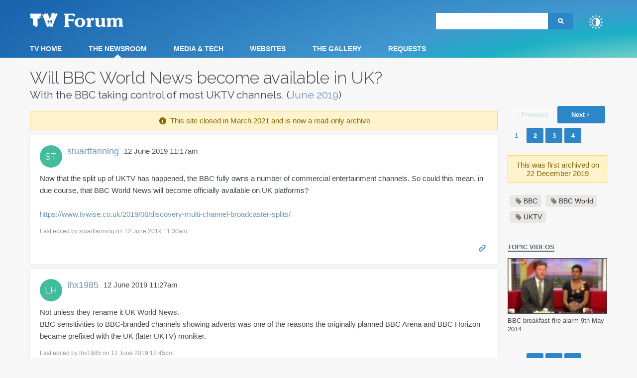

--- FILE ---
content_type: text/html; charset=UTF-8
request_url: https://www.tvforum.co.uk/thenewsroom/bbc-world-news-available-uk-44612
body_size: 5736
content:
<!DOCTYPE html>
<html lang="en">
	<head>
		<title>Will BBC World News become available in UK?: With the BBC taking control of most UKTV channels. - TV Forum</title>
		<meta charset="utf-8" />
		<meta name="viewport" content="width=device-width, initial-scale=1" />
		<meta name="application-name" content="TV Forum"/>
		<meta name="msapplication-TileColor" content="#317EBE"/>
		<meta name="msapplication-TileImage" content="ms-tile-icon.png"/>
		<meta name="apple-mobile-web-app-title" content="TV Forum" /> 
					<link rel="canonical" href="https://www.tvforum.co.uk/thenewsroom/bbc-world-news-available-uk-44612" />
				
	 			<link rel="next" href="https://www.tvforum.co.uk/thenewsroom/bbc-world-news-available-uk-44612/page-2" />
		
        <link rel="preconnect" href="https://www.tvforum.co.uk" crossorigin>
        <link rel="dns-prefetch" href="https://www.tvforum.co.uk">
        <link rel="dns-prefetch" href="https://fonts.googleapis.com">


    <link rel="stylesheet" href="https://www.tvforum.co.uk/css/normalize.css">
    <link rel="stylesheet" href="https://www.tvforum.co.uk/css/icons.css?v=20230304">
    <link rel="stylesheet" href="https://www.tvforum.co.uk/css/woodpecker/micromodal.css">

        <link rel="stylesheet" href="https://www.tvforum.co.uk/css/woodpecker/woodpecker.css?v=20230304">

	    <script src="https://www.tvforum.co.uk/js/header.min.js"></script>

    <link href="https://www.tvforum.co.uk/js/lightbox2-2.11.1/css/lightbox.css" rel="stylesheet" />

    <link type="application/opensearchdescription+xml" rel="search" href="/opensearch.xml"/>

    <link href="https://fonts.googleapis.com/css2?family=Raleway:wght@300;400;800&display=swap" rel="stylesheet">


        <link rel="stylesheet" type="text/css" href="https://www.tvforum.co.uk/css/jquery-ui.min.css">

        <script src="https://ajax.googleapis.com/ajax/libs/jquery/3.1.0/jquery.min.js"></script>
        <script src="https://www.tvforum.co.uk/js/modernizr-custom.js"></script>

        <script src="https://cdnjs.cloudflare.com/ajax/libs/jquery-scrollTo/2.1.2/jquery.scrollTo.min.js" integrity="sha384-GXICBdfJ+4LCuPllm9sAGHjOYmziKnXegiMHjRoKewf0TZDP0kJN/KcJfePlHu+6" crossorigin="anonymous"></script>
        <script src="https://code.jquery.com/ui/1.12.1/jquery-ui.min.js" integrity="sha256-VazP97ZCwtekAsvgPBSUwPFKdrwD3unUfSGVYrahUqU=" crossorigin="anonymous"></script>
                <script src="https://www.tvforum.co.uk/js/micromodal.custom.min.js"></script>

              <script src="https://www.tvforum.co.uk/js/woodpecker.min.js?v=20230304"></script>

        
        

	    <!-- Google tag (gtag.js) -->
    <script async src="https://www.googletagmanager.com/gtag/js?id=G-DX6SLKB7PD"></script>
    <script>
        window.dataLayer = window.dataLayer || [];
        function gtag(){dataLayer.push(arguments);}
        gtag('js', new Date());

        gtag('config', 'G-DX6SLKB7PD');
    </script>
	
</head>

<body onclick data-theme="0">


<header>
    <div>
                    <a href="/" class="logo">TV Forum</a>
                <div class="top">
                            <form id="search" class="search" action="/forums/search" method="get">
                                        <input type="search" name="term" value="" minlength="3" required>
                    <input type="submit" value="&#xe800;" class="button">
                </form>
            
                        
            <button type="button" id="navToggle"><span></span></button>


            <div class="user-menu logged-out">
                <div class="avatar"></div>
                <div class="wrapper">
                    <ul>
                        <li><a href="#light">Light</a></li>
                        <li><a href="#dark">Dark</a></li>
                        <li><a href="#system">System Default</a></li>
                    </ul>
                </div>
            </div>
         
        </div>
    </div>

    <div class="nav-wrapper">
        <nav>
            <ul class="menu">
                <li class="mobile-only"><a href="/">Homepage</a></li>
                <li><a href="/tvhome/">TV Home</a></li>
                <li class="current"><a href="/thenewsroom/">The Newsroom</a></li>
                <li><a href="/mediatech/">Media &amp; Tech</a></li>
                <li><a href="/mediawebsites/">Websites</a></li>
                <li><a href="/thegallery/">The Gallery</a></li>
                <li><a href="/requests/">Requests</a></li>
                <li class="mobile-only"><a href="/forums/search">Search</a></li>

                <li class="user-menu-mobile logged-out">
                    <a><div class="avatar"></div></a>
                    <ul>
                        <li><a href="#light">Light</a></li>
                        <li><a href="#dark">Dark</a></li>
                        <li><a href="#system">System Default</a></li>
                    </ul>
                </li>

            </ul>
        </nav>
    </div>


</header>

        <div class="message floating">
            <button type="button" class="close"></button>
            <div></div>
        </div>
			
<div class="content cf">

    <a href="/thenewsroom/" class="breadcrumb">The Newsroom</a>
    <h1>Will BBC World News become available in UK?</h1>
    <h2>
              <span class="description">With the BBC taking control of most UKTV channels.</span>
        (<a href="/thenewsroom/2019/jun/">June 2019</a>)            </h2>

    
    <div class="main shrinkable-aside">

        <div>

            <div class="message active narrow-margin">
                <i class="icon-info-circled"></i> This site closed in March 2021 and is now a read-only archive
            </div>

            <div class="mobile-nav">
                <div class="pagination mobile">
					
            <div>
							                  <a href="#" class="previous button secondary" disabled><i class="icon"></i><span>Previous</span></a>
							                  <a href="/thenewsroom/bbc-world-news-available-uk-44612/page-2" class="next button"><span>Next</span><i class="icon"></i></a>
							            </div>

					                </div>
            </div>

            					<!--<section id="posts">-->
	
	<section class="post" id="post-1172841" data-post-id="1172841">
        <div class="post-content">
			
                            <a href="/forums/profile/stuartfanning" class="poster-avatar" data-posts="778" data-regdate="15 February 2004" data-url="stuartfanning" data-topic-id="44612" data-user-id="3060" data-username="stuartfanning">ST</a>
            
            <div class="post-name">
                                  <a class="username" data-uid="3060" href="/forums/profile/stuartfanning">stuartfanning                    </a>



                                
                
                <time datetime="2019-06-12T11:17">12 June 2019 11:17am</time>

            </div>

            <div class="post-text">
                
                    Now that the split up of UKTV has happened, the BBC fully owns a number of commercial entertainment channels. So could this mean, in due course, that BBC World News will become officially available on UK platforms?<br/><br/><a href="https://www.tvwise.co.uk/2019/06/discovery-multi-channel-broadcaster-splits/" target="_blank" rel="noopener" class="extlink">https://www.tvwise.co.uk/2019/06/discovery-multi-channel-broadcaster-splits/</a>
                                            <div class="rowedit">Last edited by stuartfanning on 12 June 2019 11:30am</div>
                    
                                </div>
   		<footer>
			
            <ul>
						      	<li><a href="/forums/post1172841#post-1172841" class="icon icon-link permalink" title="Link to this post">Permalink</a></li>
    	
            </ul>

    </footer>
    
        </div>
	</section>
	
	<section class="post" id="post-1172845" data-post-id="1172845">
        <div class="post-content">
			
                            <a href="/forums/profile/lhx1985" class="poster-avatar" data-posts="398" data-regdate="23 April 2015" data-url="lhx1985" data-topic-id="44612" data-user-id="16768" data-username="lhx1985">LH</a>
            
            <div class="post-name">
                                  <a class="username" data-uid="16768" href="/forums/profile/lhx1985">lhx1985                    </a>



                                
                
                <time datetime="2019-06-12T11:27">12 June 2019 11:27am</time>

            </div>

            <div class="post-text">
                
                    Not unless they rename it UK World News.<br/>BBC sensitivities to BBC-branded channels showing adverts was one of the reasons the originally planned BBC Arena and BBC Horizon became prefixed with the UK (later UKTV) moniker.
                                            <div class="rowedit">Last edited by lhx1985 on 12 June 2019 12:45pm</div>
                    
                                </div>
   		<footer>
			
            <ul>
						      	<li><a href="/forums/post1172845#post-1172845" class="icon icon-link permalink" title="Link to this post">Permalink</a></li>
    	
            </ul>

    </footer>
    
        </div>
	</section>
	
	<section class="post" id="post-1172850" data-post-id="1172850">
        <div class="post-content">
			
                            <div class="poster-avatar fade" title="A former member">:-(</div>
            
            <div class="post-name">
                              <span class="username fade">A former member</span>
              
                
                <time datetime="2019-06-12T11:55">12 June 2019 11:55am</time>

            </div>

            <div class="post-text">
                
                    <div class="quote collapsible">	<div class="quote-poster icon-up-open">		<a href="/forums/post1172845#post-1172845" data-post-id="1172845">lhx1985 posted:</a>		<button type="button" class="expand-quote icon-up-open">Expand</button>	</div>	<div>Not unless they rename it UK World News.<br/>BBC sinsitivities to BBC-branded channels showing adverts was one of the reasons the originally planned BBC Arena and BBC Horizon became prefixed with the UK (later UKTV) moniker.	</div></div><br/>But how long ago was that?
                    
                                </div>
   		<footer>
			
            <ul>
						      	<li><a href="/forums/post1172850#post-1172850" class="icon icon-link permalink" title="Link to this post">Permalink</a></li>
    	
            </ul>

    </footer>
    
        </div>
	</section>
	
	<section class="post" id="post-1172856" data-post-id="1172856">
        <div class="post-content">
			
                            <a href="/forums/profile/JAS84" class="poster-avatar" data-posts="5,518" data-regdate="26 August 2010" data-url="JAS84" data-topic-id="44612" data-user-id="13619" data-username="JAS84">JA</a>
            
            <div class="post-name">
                                  <a class="username" data-uid="13619" href="/forums/profile/JAS84">JAS84                    </a>



                                
                
                <time datetime="2019-06-12T12:23">12 June 2019 12:23pm</time>

            </div>

            <div class="post-text">
                
                    22 years! 1997.
                    
                                </div>
   		<footer>
			
            <ul>
						      	<li><a href="/forums/post1172856#post-1172856" class="icon icon-link permalink" title="Link to this post">Permalink</a></li>
    	
            </ul>

    </footer>
    
        </div>
	</section>
	
	<section class="post" id="post-1172859" data-post-id="1172859">
        <div class="post-content">
			
                            <a href="/forums/profile/AaronLancs" class="poster-avatar" data-posts="326" data-regdate="24 April 2004" data-url="AaronLancs" data-topic-id="44612" data-user-id="3502" data-username="AaronLancs">AL</a>
            
            <div class="post-name">
                                  <a class="username" data-uid="3502" href="/forums/profile/AaronLancs">AaronLancs                    </a>



                                
                
                <time datetime="2019-06-12T12:36">12 June 2019 12:36pm</time>

            </div>

            <div class="post-text">
                
                    Also bear in mind that several BBC World News programmes appear on the UK BBC News (channel) so in my view there is no real need to have two BBC News (service) stations.
                    
                                </div>
   		<footer>
			            <button type="button" class="kudos kudoed read-only"><i class="icon-thumbs-up-alt"></i> <span>1</span></button>
			<div class="kudoers">Brekkie gave kudos</div>
			
            <ul>
						      	<li><a href="/forums/post1172859#post-1172859" class="icon icon-link permalink" title="Link to this post">Permalink</a></li>
    	
            </ul>

    </footer>
    
        </div>
	</section>
	
	<section class="post" id="post-1172861" data-post-id="1172861">
        <div class="post-content">
			
                            <a href="/forums/profile/stuartfanning" class="poster-avatar" data-posts="778" data-regdate="15 February 2004" data-url="stuartfanning" data-topic-id="44612" data-user-id="3060" data-username="stuartfanning">ST</a>
            
            <div class="post-name">
                                  <a class="username" data-uid="3060" href="/forums/profile/stuartfanning">stuartfanning                    </a>



                                
                
                <time datetime="2019-06-12T12:41">12 June 2019 12:41pm</time>

            </div>

            <div class="post-text">
                
                    <div class="quote collapsible">	<div class="quote-poster icon-up-open">		<a href="/forums/post1172859#post-1172859" data-post-id="1172859">AaronLancs posted:</a>		<button type="button" class="expand-quote icon-up-open">Expand</button>	</div>	<div>Also bear in mind that several BBC World News programmes appear on the UK BBC News (channel) so in my view there is no real need to have two BBC News (service) stations.	</div></div><br/>Some yes but there is a lot of original programming and newscasts on BBC World News. Plus when a big domestic event happens in the UK, other news gets forgotten on the BBC News Channel. How nice would it then be to have BBC World News and its balance?
                    
                                </div>
   		<footer>
			            <button type="button" class="kudos kudoed read-only"><i class="icon-thumbs-up-alt"></i> <span>1</span></button>
			<div class="kudoers">BBI45 gave kudos</div>
			
            <ul>
						      	<li><a href="/forums/post1172861#post-1172861" class="icon icon-link permalink" title="Link to this post">Permalink</a></li>
    	
            </ul>

    </footer>
    
        </div>
	</section>
	
	<section class="post" id="post-1172862" data-post-id="1172862">
        <div class="post-content">
			
                            <a href="/forums/profile/lhx1985" class="poster-avatar" data-posts="398" data-regdate="23 April 2015" data-url="lhx1985" data-topic-id="44612" data-user-id="16768" data-username="lhx1985">LH</a>
            
            <div class="post-name">
                                  <a class="username" data-uid="16768" href="/forums/profile/lhx1985">lhx1985                    </a>



                                
                
                <time datetime="2019-06-12T12:51">12 June 2019 12:51pm</time>

            </div>

            <div class="post-text">
                
                    <div class="quote collapsible">	<div class="quote-poster icon-up-open">		<a href="/forums/post1172850#post-1172850" data-post-id="1172850">A former member posted:</a>		<button type="button" class="expand-quote icon-up-open">Expand</button>	</div>	<div><div class="quote collapsible">	<div class="quote-poster icon-up-open">		<a href="/forums/post1172845#post-1172845" data-post-id="1172845">lhx1985 posted:</a>		<button type="button" class="expand-quote icon-up-open">Expand</button>	</div>	<div>Not unless they rename it UK World News.<br/>BBC sinsitivities to BBC-branded channels showing adverts was one of the reasons the originally planned BBC Arena and BBC Horizon became prefixed with the UK (later UKTV) moniker.	</div></div><br/>But how long ago was that?	</div></div><br/><br/>The BBC won't allow advertising to creep in on any BBC-branded UK-aimed channel. It's seen as a threat to the 'unique way the BBC is paid for'.<br/><br/>If people get used to seeing ads on BBCWN in Birmingham, then the fear is they'll be less supportive of the LF and more receptive to the idea of ads on BBC One.
                    
                                </div>
   		<footer>
			
            <ul>
						      	<li><a href="/forums/post1172862#post-1172862" class="icon icon-link permalink" title="Link to this post">Permalink</a></li>
    	
            </ul>

    </footer>
    
        </div>
	</section>
	
	<section class="post" id="post-1172871" data-post-id="1172871">
        <div class="post-content">
			
                            <a href="/forums/profile/Spencer" class="poster-avatar" data-posts="6,164" data-regdate="13 January 2003" data-url="Spencer" data-topic-id="44612" data-user-id="523" data-username="Spencer">SP</a>
            
            <div class="post-name">
                                  <a class="username" data-uid="523" href="/forums/profile/Spencer">Spencer                    </a>



                                
                
                <time datetime="2019-06-12T13:20">12 June 2019 1:20pm</time>

            </div>

            <div class="post-text">
                
                    I think the more likely scenario is World News and the News Channel eventually being rolled into one as a cost-saving measure (obviously without the ads on the domestic feed), especially if the BBC is forced to do a U-turn on ditching the free over 75s' licence fee.
                    
                                </div>
   		<footer>
			            <button type="button" class="kudos kudoed read-only"><i class="icon-thumbs-up-alt"></i> <span>1</span></button>
			<div class="kudoers">London Lite gave kudos</div>
			
            <ul>
						      	<li><a href="/forums/post1172871#post-1172871" class="icon icon-link permalink" title="Link to this post">Permalink</a></li>
    	
            </ul>

    </footer>
    
        </div>
	</section>
	
	<section class="post" id="post-1172872" data-post-id="1172872">
        <div class="post-content">
			
                            <div class="poster-avatar banned" title="AlexS">AS</div>
            
            <div class="post-name">
                              <span class="username fade">AlexS</span>
              
                
                <time datetime="2019-06-12T13:26">12 June 2019 1:26pm</time>

            </div>

            <div class="post-text">
                
                    <div class="quote collapsible">	<div class="quote-poster icon-up-open">		<a href="/forums/post1172871#post-1172871" data-post-id="1172871">Spencer For Hire posted:</a>		<button type="button" class="expand-quote icon-up-open">Expand</button>	</div>	<div>I think the more likely scenario is World News and the News Channel eventually being rolled into one as a cost-saving measure (obviously without the ads on the domestic feed), especially if the BBC is forced to do a U-turn on ditching the free over 75s' licence fee.	</div></div><br/>If that is scrapped it should be period dramas, Wimbledon and antiques programmes that go as that is what the over 75s watch. If the BBC wants to continue to be viable it actually needs to cater towards those who are meant to be paying the licence fee.
                    
                                </div>
   		<footer>
			            <button type="button" class="kudos kudoed read-only"><i class="icon-thumbs-up-alt"></i> <span>4</span></button>
			<div class="kudoers">BBI45, Charlesy and <a class="others">2 others<span>Lou Scannon, what</span></a> gave kudos</div>
			
            <ul>
						      	<li><a href="/forums/post1172872#post-1172872" class="icon icon-link permalink" title="Link to this post">Permalink</a></li>
    	
            </ul>

    </footer>
    
        </div>
	</section>
	
	<section class="post" id="post-1172881" data-post-id="1172881">
        <div class="post-content">
			
                            <a href="/forums/profile/ALV" class="poster-avatar" data-posts="176" data-regdate="29 December 2017" data-url="ALV" data-topic-id="44612" data-user-id="18166" data-username="ALV">AL</a>
            
            <div class="post-name">
                                  <a class="username" data-uid="18166" href="/forums/profile/ALV">ALV                    </a>



                                
                
                <time datetime="2019-06-12T14:44">12 June 2019 2:44pm</time>

            </div>

            <div class="post-text">
                
                    Well, it's technically available in the UK... If your home has a satellite dish, you can point it to Hotbird 13B (13.0°E) or Astra 4A (4.8°E) and tune it to their respective frequency to receive the European feed of the channel. (Go to lyngsat.com for frequency details)... I'm not sure if the core feed is available on satellite or it's only available to the BBC privately.
                    
                                </div>
   		<footer>
			
            <ul>
						      	<li><a href="/forums/post1172881#post-1172881" class="icon icon-link permalink" title="Link to this post">Permalink</a></li>
    	
            </ul>

    </footer>
    
        </div>
	</section>
	
	<section class="post" id="post-1172893" data-post-id="1172893">
        <div class="post-content">
			
                            <a href="/forums/profile/UKNewsHound" class="poster-avatar" data-posts="86" data-regdate="25 February 2018" data-url="UKNewsHound" data-topic-id="44612" data-user-id="18266" data-username="UKNewsHound">UK</a>
            
            <div class="post-name">
                                  <a class="username" data-uid="18266" href="/forums/profile/UKNewsHound">UKNewsHound                    </a>



                                
                
                <time datetime="2019-06-12T16:37">12 June 2019 4:37pm</time>

            </div>

            <div class="post-text">
                
                    <div class="quote collapsible">	<div class="quote-poster icon-up-open">		<a href="/forums/post1172881#post-1172881" data-post-id="1172881">ALV posted:</a>		<button type="button" class="expand-quote icon-up-open">Expand</button>	</div>	<div>I'm not sure if the core feed is available on satellite or it's only available to the BBC privately.	</div></div><br/><br/>What actually is the ‘core feed’?<br/>Given that the gallery doesn’t play out their ads or break fillers? My understanding was that Red Bee play out each of the feeds for different regions, adding the weather, ads and trailers with regional specific timings.
                    
                                </div>
   		<footer>
			
            <ul>
						      	<li><a href="/forums/post1172893#post-1172893" class="icon icon-link permalink" title="Link to this post">Permalink</a></li>
    	
            </ul>

    </footer>
    
        </div>
	</section>
	
	<section class="post" id="post-1172897" data-post-id="1172897">
        <div class="post-content">
			
                            <a href="/forums/profile/noggin" class="poster-avatar" data-posts="15,400" data-regdate="26 June 2001" data-url="noggin" data-topic-id="44612" data-user-id="161" data-username="noggin">NG</a>
            
            <div class="post-name">
                                  <a class="username" data-uid="161" href="/forums/profile/noggin">noggin                    </a>



                <span class="badge founding"><i class="icon icon-award"></i>Founding member</span>                
                
                <time datetime="2019-06-12T17:16">12 June 2019 5:16pm</time>

            </div>

            <div class="post-text">
                
                    <div class="quote collapsible">	<div class="quote-poster icon-up-open">		<a href="/forums/post1172893#post-1172893" data-post-id="1172893">UKNewsHound posted:</a>		<button type="button" class="expand-quote icon-up-open">Expand</button>	</div>	<div><div class="quote collapsible">	<div class="quote-poster icon-up-open">		<a href="/forums/post1172881#post-1172881" data-post-id="1172881">ALV posted:</a>		<button type="button" class="expand-quote icon-up-open">Expand</button>	</div>	<div>I'm not sure if the core feed is available on satellite or it's only available to the BBC privately.	</div></div><br/><br/>What actually is the ‘core feed’?<br/>Given that the gallery doesn’t play out their ads or break fillers? My understanding was that Red Bee play out each of the feeds for different regions, adding the weather, ads and trailers with regional specific timings.	</div></div><br/><br/>Yes - I'm not aware that a 'core' feed free of advertising is created by Red Bee, who handle the channel Playout, as I don't believe that feed serves a purpose (so would be a waste of money to create?)  (I'm not saying it doesn't exist, just that I'm not aware of it)<br/><br/>During News Channel/World News simulcast production (Outside Source, Beyond 100 Days etc.) when the originating gallery is on-air continuously on the BBC News Channel, then the originating gallery is usually responsible for sustaining the News Channel when Red Bee have left for commercial breaks etc. However this doesn't happen for programmes that are only being carried on BBC World News and don't have a need to sustain on the News Channel.
                    
                                </div>
   		<footer>
			
            <ul>
						      	<li><a href="/forums/post1172897#post-1172897" class="icon icon-link permalink" title="Link to this post">Permalink</a></li>
    	
            </ul>

    </footer>
    
        </div>
	</section>

        <object width="250" height="250" data="https://www.tvforum.co.uk/img/woodpecker/stars-animation.svg" type="image/svg+xml" class="stars-animation"></object>

            <div id="newerPosts" class="hide">
                <p class="submessage days-later"><i class="icon-clock"></i>Newer posts</p>
            </div>


        </div>

	    <aside>
            <div class="wrapper">
                
                <div class="pagination">
					
            <div>
							                  <a href="#" class="previous button secondary" disabled><i class="icon"></i><span>Previous</span></a>
							                  <a href="/thenewsroom/bbc-world-news-available-uk-44612/page-2" class="next button"><span>Next</span><i class="icon"></i></a>
							            </div>

					<a href="#" class="current">1</a><a href="/thenewsroom/bbc-world-news-available-uk-44612/page-2">2</a><a href="/thenewsroom/bbc-world-news-available-uk-44612/page-3">3</a><a href="/thenewsroom/bbc-world-news-available-uk-44612/page-4">4</a>                </div>


            
                            <div class="message active margin">This was first archived on <span class="no-wrap">22 December 2019</span></div>
                          <div>
                  <div id="tagsWrapper" class="margin">
                <ul class="tag-cloud"><li><a href="/tag/bbc/" title="BBC" rel="tag">BBC</a></li><li><a href="/tag/bbc-world/" title="BBC World" rel="tag">BBC World</a></li><li><a href="/tag/uktv/" title="UKTV" rel="tag">UKTV</a></li></ul>                  </div>
                </div>
                
                        <h3><span>Topic videos</span></h3>
                    <ul class="topic-videos">
                                            <li>
                            <div style="background-image: url('//i2.ytimg.com/vi/3wY8wJ2-yqY/default.jpg');"></div>
                            <a href="/forums/post1173289#post-1173289" title="BBC breakfast fire alarm 9th May 2014">BBC breakfast fire alarm 9th May 2014</a>
                        </li>
                                        </ul>
                    
            
        </div>

          <div>
            <div class="pagination bottom fixed">
                <a href="#" class="current">1</a><a href="/thenewsroom/bbc-world-news-available-uk-44612/page-2">2</a><a href="/thenewsroom/bbc-world-news-available-uk-44612/page-3">3</a><a href="/thenewsroom/bbc-world-news-available-uk-44612/page-4">4</a>            <div>
							                  <a href="#" class="previous button secondary" disabled><i class="icon"></i><span>Previous</span></a>
							                  <a href="/thenewsroom/bbc-world-news-available-uk-44612/page-2" class="next button"><span>Next</span><i class="icon"></i></a>
							            </div>

	            </div>
          </div>

    </aside>

    </div>

</div>


<script>
    var msgId = 0;

    $(document).ready(function() {
        TVF.init();
        TVF.TOPIC.init();
        TVF.POST.init();
            });
</script>

		<footer>
			<div>
        		<section>
                    <ul class="help-links">
                        <li><a href="https://twitter.com/tvforum/"><i class="icon icon-twitter"></i> Twitter</a></li>
                        <li><a href="/help">Help</a></li>
                        <li><a href="/help/terms">Site terms</a></li>
                        <li><a href="/help/privacy">Cookies &amp; privacy policy</a></li>
                        <li><a href="/help/contact">Contact us</a></li>
                        <li><a href="/forums/memberlist">Memberlist</a></li>
                        <li><a href="/definitions">Definitions</a></li>
                    </ul>
				</section>
			</div>
		</footer>
	
        <div class="loading centred">
            <span></span><span></span><span></span><span></span><span></span><span></span><span></span>
        </div>

        <div class="menu-modal"></div>

        
        <script src="https://www.tvforum.co.uk/js/lightbox2-2.11.1/js/lightbox.min.js"></script>
        <script>
            lightbox.option({
                'fadeDuration': 300,
                'resizeDuration': 200,
                'imageFadeDuration': 0,
                            })
        </script>

    </body>
</html>


--- FILE ---
content_type: text/css
request_url: https://www.tvforum.co.uk/css/woodpecker/micromodal.css
body_size: 627
content:
/**************************\
  Basic Modal Styles
\**************************/

/*
.modal {
    //font-family: -apple-system, BlinkMacSystemFont, avenir next, avenir, helvetica neue, helvetica, ubuntu, roboto, noto, segoe ui, arial, sans-serif;
}
*/

.modal__overlay {
    position: fixed;
    top: 0;
    left: 0;
    right: 0;
    bottom: 0;
    background: rgba(0, 0, 0, 0.3);
    display: flex;
    justify-content: center;
    align-items: center;
    z-index: 2;
}

.modal__container {
    background-color: #fff;
    padding: 25px;
    max-width: 600px;
    max-height: 100vh;
    overflow-y: auto;
    box-sizing: border-box;
    margin: 15px;
}

#thumbModal .modal__container {
    max-width: none;
}

#thumbModal img {
    max-width: 75vw;
    max-height: 75vh;
    display: block;
    margin: 0 auto;
}

.modal__header {
    display: flex;
    justify-content: space-between;
    align-items: center;
}


/*
.modal__title {
    margin-top: 0;
    margin-bottom: 0;
    font-weight: 600;
    font-size: 1.25rem;
    line-height: 1.25;
    color: #00449e;
    box-sizing: border-box;
}
*/

.modal__close {
    position: absolute;
    top: 0;
    right: 0;
    width: 25px;
    padding: 0;
    height: 25px;
    border-radius: 0;
    margin: 0;
    text-overflow: 100%;
    font-size: 14px;
    overflow: hidden;
    background: white;
    color: grey;
}

.modal__close:hover {
    color: #fff;
}

.modal__header .modal__close:before {
    content: "\2715";
}

.modal__content {
    margin: 15px 0;
}


/*
.modal__btn {
    font-size: .875rem;
    padding-left: 1rem;
    padding-right: 1rem;
    padding-top: .5rem;
    padding-bottom: .5rem;
    background-color: #e6e6e6;
    color: rgba(0, 0, 0, .8);
    border-radius: .25rem;
    border-style: none;
    border-width: 0;
    cursor: pointer;
    -webkit-appearance: button;
    text-transform: none;
    overflow: visible;
    line-height: 1.15;
    margin: 0;
    will-change: transform;
    -moz-osx-font-smoothing: grayscale;
    -webkit-backface-visibility: hidden;
    backface-visibility: hidden;
    -webkit-transform: translateZ(0);
    transform: translateZ(0);
    transition: -webkit-transform .25s ease-out;
    transition: transform .25s ease-out;
    transition: transform .25s ease-out, -webkit-transform .25s ease-out;
}

.modal__btn:focus,
.modal__btn:hover {
    -webkit-transform: scale(1.05);
    transform: scale(1.05);
}

.modal__btn-primary {
    background-color: #00449e;
    color: #fff;
}
*/


/**************************\
  Demo Animation Style
\**************************/

@keyframes mmfadeIn {
    from {
        opacity: 0;
    }
    to {
        opacity: 1;
    }
}

@keyframes mmfadeOut {
    from {
        opacity: 1;
    }
    to {
        opacity: 0;
    }
}

@keyframes mmslideIn {
    from {
        transform: translateY(15%);
    }
    to {
        transform: translateY(0);
    }
}

@keyframes mmslideOut {
    from {
        transform: translateY(0);
    }
    to {
        transform: translateY(-10%);
    }
}

.micromodal-slide {
    display: none;
}

.micromodal-slide.is-open {
    display: block;
}

.micromodal-slide[aria-hidden="false"] .modal__overlay {
    animation: mmfadeIn .3s cubic-bezier(0.0, 0.0, 0.2, 1);
}

.micromodal-slide[aria-hidden="false"] .modal__container {
    animation: mmslideIn .3s cubic-bezier(0, 0, .2, 1);
}

.micromodal-slide[aria-hidden="true"] .modal__overlay {
    animation: mmfadeOut .3s cubic-bezier(0.0, 0.0, 0.2, 1);
}

.micromodal-slide[aria-hidden="true"] .modal__container {
    animation: mmslideOut .3s cubic-bezier(0, 0, .2, 1);
}

.micromodal-slide .modal__container,
.micromodal-slide .modal__overlay {
    will-change: transform;
}

--- FILE ---
content_type: image/svg+xml
request_url: https://www.tvforum.co.uk/img/woodpecker/ttl.svg
body_size: 3492
content:
<svg xmlns="http://www.w3.org/2000/svg" width="378" height="62" viewBox="0 0 378 62"><path d="M68.466.17c-.18.36-.27.75-.27 1.17 0 .72.39 1.77 1.17 3.15.06.36.21.99.45 1.89.3.84.45 1.5.45 1.98 0 .36-.06.72-.18 1.08-.54-.12-1.05-.63-1.53-1.53-.48-.96-.9-1.59-1.26-1.89-.06 0-.45-.06-1.17-.18-.42-.06-.75-.24-.99-.54-.3-1.02-.69-1.53-1.17-1.53-.24 0-.66.208-1.26.628-.6.42-1.05.63-1.35.63-.48 0-.9-.3-1.26-.9-.48.24-.72.63-.72 1.17 0 .12.03.302.09.542v.63c0 .36-.12.66-.36.9-.3-.12-.57-.18-.81-.18-.54 0-1.02.51-1.44 1.53-.36.96-.81 1.56-1.35 1.8-.48.18-.9.27-1.26.27-.6 0-1.2-.54-1.8-1.62-.6-1.14-1.14-1.83-1.62-2.07-.96.12-1.44.57-1.44 1.35 0 .18.06.36.18.54 2.58 6.12 5.19 12.24 7.83 18.36 2.94 7.26 5.13 13.56 6.57 18.9.9 2.04 1.83 4.08 2.79 6.12 1.02 2.4 1.71 4.53 2.07 6.39.12.78.57 1.2 1.35 1.26.78.06 1.5.12 2.16.18.3.18.57.27.81.27.36 0 .66-.21.9-.63.24-.48.48-.93.72-1.35.24 0 .63.15 1.17.45.36.3.72.39 1.08.27.18-.66.75-1.05 1.71-1.17.96-.18 1.56-.57 1.8-1.17.6-.06.99.27 1.17.99.24.9.54 1.44.9 1.62.48.42.99.36 1.53-.18 0-3 .69-5.01 2.07-6.03.18.36.27.75.27 1.17 0 .3-.06.78-.18 1.44-.12.6-.18 1.05-.18 1.35 0 .3.03.57.09.81.24.72 1.11.93 2.61.63.54.18.66.81.36 1.89-.06.48.18.75.72.81.36.06.78.03 1.26-.09.36-.36.57-.87.63-1.53v-1.71c2.04-5.34 3.36-9.42 3.96-12.24l5.13-13.59 7.11-16.29c.06-.12.81-1.59 2.25-4.41.9-1.8 1.5-3.36 1.8-4.68-.42-.66-1.32-1.05-2.7-1.17-.6-.18-.9-.48-.9-.9 0-.18.09-.54.27-1.08.18-.54.24-.93.18-1.17-1.38.48-2.37.93-2.97 1.35-.3.24-.81.96-1.53 2.16-.54.96-1.17 1.53-1.89 1.71-.18-.36-.27-.722-.27-1.082 0-.48.21-1.26.63-2.34.48-1.14.66-2.04.54-2.7-.72.18-1.26.33-1.62.45-.36.12-.81.542-1.35 1.262-.54.66-.96.99-1.26.99-.24 0-.48-.12-.72-.36 0-.42.03-.63.09-.63.36-1.2.3-1.92-.18-2.16-1.08-.24-1.92.15-2.52 1.17-.54.96-1.08 1.89-1.62 2.79-.48.24-.87.12-1.17-.36.06-.24.09-.48.09-.72 0-.54-.45-1.08-1.35-1.62-.84-.6-1.26-1.26-1.26-1.98-.12 0-.42.15-.9.45-1.32 2.58-2.7 6.48-4.14 11.7-1.44 5.52-2.73 9.45-3.87 11.79-.36 1.02-.84 1.47-1.44 1.35-2.7-6.9-4.56-12.15-5.58-15.75v-.09c-.36-.54-1.29-2.22-2.79-5.04-1.08-2.1-2.19-3.66-3.33-4.68zM41.44 4.49c-3.06.54-7.17.78-12.33.72l-26.1-.36-.72.45c0 .42-.15 1.02-.45 1.8-.3.78-.45 1.32-.45 1.62 0 .3.09.63.27.99.24.36.36.66.36.9 0 .36-.33.78-.99 1.26-.6.42-.9.84-.9 1.26 0 .12.03.27.09.45.36.54 1.14.93 2.34 1.17 1.26.24 2.04.66 2.34 1.26-.72.48-1.35.78-1.89.9-.9-.06-1.38.36-1.44 1.26 0-.06.06.72.18 2.34-.06.12-.48.39-1.26.81-.42.3-.57.69-.45 1.17 1.02.96 2.46 1.44 4.32 1.44.66 0 1.77-.06 3.33-.18 1.38-.18 2.4-.24 3.06-.18l.54.45c-.06 1.86.06 4.14.36 6.84.48 4.5.72 6.78.72 6.84l-.45 13.86c-.24.78.3 1.89 1.62 3.33.48.12.99.09 1.53-.09.54-.24 1.05-.45 1.53-.63 2.28.06 4.38 1.32 6.3 3.78.66 2.28 1.5 3.63 2.52 4.05 1.86-2.22 3.06-3.93 3.6-5.13.18-.18.6-.33 1.26-.45s.96-.45.9-.99c-.24-2.4-.3-6.03-.18-10.89.18-4.86.12-8.58-.18-11.16.12-.54.21-1.98.27-4.32.06-1.8.39-3.15.99-4.05.54 0 1.44.06 2.7.18 1.32.12 2.31.18 2.97.18 2.04 0 3.6-.51 4.68-1.53-.24-.36-.78-.63-1.62-.81-.84-.24-1.41-.51-1.71-.81-.66-.3-.57-.69.27-1.17.6-.12 2.28-.18 5.04-.18 2.1 0 3.66-.36 4.68-1.08.18-.6.18-.99 0-1.17-5.64-.84-9.15-1.29-10.53-1.35-.9 0-1.23-.33-.99-.99.54-.3 1.95-.54 4.23-.72 1.8-.18 3.03-.75 3.69-1.71.24-.36.36-.63.36-.81 0-.24-.42-.39-1.26-.45-.78-.06-1.17-.39-1.17-.99.78-.48 1.38-.78 1.8-.9 1.14-.6 1.65-1.41 1.53-2.43l-1.17-.18c-.42-.18-.63-.42-.63-.72 0-.24.15-.57.45-.99.3-.48.45-.84.45-1.08-1.8-.54-3.27-.81-4.41-.81zm33.735 28.367c1.3 0 2.343.512 3.13 1.538.806 1.025 1.21 2.36 1.21 4.01 0 1.3-.266 2.545-.797 3.736-.513 1.19-1.283 2.27-2.31 3.24-1.19 1.1-2.854 2.08-4.997 2.94l-.548-.906c3.113-1.666 4.668-3.223 4.668-4.67 0-.348-.126-.65-.382-.906-.257-.275-.716-.586-1.375-.934-1.008-.512-1.73-1.053-2.168-1.62-.422-.587-.633-1.31-.633-2.17 0-1.19.412-2.196 1.236-3.02.824-.824 1.813-1.237 2.967-1.237zm10.875 0c1.282 0 2.316.512 3.103 1.538.806 1.025 1.21 2.36 1.21 4.01 0 2.71-1.026 5.035-3.077 6.976-.696.642-1.38 1.164-2.058 1.567-.66.385-1.65.842-2.967 1.373l-.548-.906c3.113-1.648 4.668-3.205 4.668-4.67 0-.622-.586-1.235-1.758-1.84-1.044-.55-1.776-1.1-2.197-1.648-.403-.55-.604-1.264-.604-2.143 0-1.172.414-2.168 1.238-2.992.842-.84 1.838-1.263 2.992-1.263z" style="line-height:125%" font-size="40" font-family="Sans" letter-spacing="0" word-spacing="0" fill="#fff"/><path style="line-height:125%;-inkscape-font-specification:'ITC Souvenir, Semi-Bold';text-align:start" d="M155.983 51.133q0 1.83.153 2.745.152.838 1.22 1.448.99.61 1.83 1.22.84.61.84 1.678 0 1.525-1.22 2.06-1.22.532-2.518.532H141.8q-1.295 0-2.515-.533-1.22-.534-1.22-2.06 0-1.067.533-1.524.534-.46 1.373-.84 1.526-.61 1.83-1.677.306-1.068.306-3.05V14.685q0-2.21-.23-3.126-.228-.992-1.524-1.374-1.372-.38-1.83-.915-.457-.61-.457-1.676 0-1.525 1.22-2.06 1.22-.533 2.516-.533h33.093q1.983 0 3.127.078 1.22.076 1.906.533.686.46 1.067 1.374.382.915.61 1.982.23.992.305 2.06.077 1.067.153 1.83v1.372q.077.686-.075 1.372-.153.61-.61 1.068-.382.457-1.297.457-1.143 0-1.906-.61-.762-.686-1.45-1.45-1.524-1.676-2.896-2.59-1.373-.992-2.898-1.45-1.525-.457-3.278-.534-1.754-.075-3.89-.075-2.744 0-4.345.23-1.525.15-2.288.76-.762.61-.99 1.755-.154 1.144-.154 3.05v12.886h11.133q2.06 0 3.05-.457.99-.46 1.6-.916.61-.534 1.07-.99.456-.46 1.447-.46.992 0 1.525.46.534.38.763 1.142.306.763.306 1.754.076.915.076 1.906 0 1.22-.076 2.364 0 1.144-.305 2.06-.228.914-.762 1.448-.533.533-1.525.533-.99 0-1.525-.38-.457-.457-1.067-.915-.61-.534-1.677-.915-.99-.457-2.897-.457h-11.133v15.86z" font-weight="600" font-size="76.25" font-family="ITC Souvenir" letter-spacing="0" word-spacing="0" fill="#fff"/><g style="line-height:125%" font-size="76.25" font-family="ITC Souvenir" letter-spacing="0" word-spacing="0" fill="#fff" font-weight="600"><path style="line-height:125%;-inkscape-font-specification:'ITC Souvenir, Semi-Bold';text-align:start" d="M202.29 55.594q2.822 0 4.5-1.45 1.754-1.447 2.67-3.582.914-2.212 1.142-4.804.305-2.593.305-4.804 0-2.06-.38-4.346-.382-2.288-1.373-4.194-.915-1.982-2.593-3.202-1.6-1.297-4.116-1.297-2.593 0-4.27 1.297-1.678 1.296-2.67 3.278-.99 1.983-1.372 4.347-.38 2.363-.38 4.498 0 2.135.304 4.652.305 2.516 1.22 4.65.915 2.136 2.593 3.585 1.676 1.372 4.42 1.372zm-.075 5.338q-4.728 0-8.693-1.373t-6.862-3.89q-2.82-2.516-4.423-6.023-1.6-3.508-1.6-7.778 0-3.508 1.448-6.94 1.45-3.507 4.27-6.252 2.897-2.745 7.015-4.423 4.117-1.753 9.53-1.753 4.042 0 7.855 1.372 3.812 1.373 6.71 3.89 2.974 2.44 4.727 5.946 1.83 3.508 1.83 7.778 0 4.5-1.906 8.082-1.83 3.584-4.88 6.1-3.05 2.517-7.015 3.89-3.888 1.372-8.005 1.372zM232.725 35.54q0-1.372-.686-2.668-.687-1.373-2.517-2.212-.84-.38-1.45-.915-.61-.533-.61-1.6 0-.687.382-1.22.382-.61.915-.992.61-.38 1.22-.686.687-.305 1.22-.534.61-.23 1.678-.61 1.067-.38 2.287-.686 1.22-.382 2.288-.61 1.144-.305 1.754-.305 1.753 0 2.82 1.906 1.145 1.83 1.526 6.024.686-1.373 1.677-2.745 1.068-1.45 2.364-2.593 1.296-1.144 2.745-1.83 1.524-.762 3.202-.762 2.44 0 4.04 1.6 1.678 1.602 1.678 4.042 0 .915-.305 1.83-.228.915-.762 1.678-.458.762-1.22 1.296-.763.457-1.754.457-1.526 0-2.746-.457-1.144-.534-2.364-.534-.61 0-1.448.458-.84.38-1.678 1.6-.762 1.22-1.296 3.432-.534 2.135-.534 5.566v8.464q.076.915.23 1.525.228.533.61.914.456.305 1.22.686.76.382 1.295.915.533.458.533 1.373t-.38 1.45q-.383.456-.993.685-.61.23-1.372.305h-14.793q-.686-.076-1.296-.305-.61-.23-.992-.686-.38-.534-.38-1.45 0-.914.532-1.372.534-.533 1.297-.915.686-.305 1.067-.61.38-.305.61-.838.23-.61.305-1.525.075-.992.075-2.593V35.54z"/></g><g style="line-height:125%" font-size="76.25" font-family="ITC Souvenir" letter-spacing="0" word-spacing="0" fill="#fff" font-weight="600"><path style="line-height:125%;-inkscape-font-specification:'ITC Souvenir, Semi-Bold';text-align:start" d="M265.846 34.028q0-1.983-.23-3.05-.15-1.144-1.448-2.135-.533-.382-.915-.763-.38-.457-.38-1.22 0-1.067.838-1.6.84-.61 3.28-1.374 1.677-.533 2.82-.762 1.22-.305 2.136-.458.915-.152 1.6-.152.764-.076 1.45-.076 1.677 0 2.44 1.372.84 1.296.84 5.26V46q0 1.448.075 2.973.153 1.448.61 2.668.534 1.22 1.526 1.984 1.067.762 2.973.762 1.524 0 3.05-.762 1.6-.763 2.516-1.906 1.067-1.297 1.22-2.822.152-1.6.152-3.126V34.028q0-1.983-.23-3.05-.15-1.144-1.447-2.135-.533-.382-.914-.763-.382-.457-.382-1.22 0-1.067.84-1.6.838-.61 3.278-1.374 1.677-.533 2.82-.762 1.22-.305 2.136-.458.915-.152 1.6-.152.764-.076 1.45-.076 1.678 0 2.44 1.372.84 1.296.84 5.26v20.055q0 2.898.38 3.965.38 1.068 1.678 1.678.838.38 1.372.915.534.457.534 1.448 0 .916-.38 1.45-.383.458-.993.686-.61.23-1.373.305h-8.769q-1.525 0-2.364-.227-.762-.305-1.143-.84-.304-.61-.38-1.448-.077-.915-.077-2.21-5.11 5.87-12.962 5.87-7.32 0-11.056-5.72-.533-.837-.99-3.125-.458-2.287-.458-5.185V34.028zM313.59 35.324V33.57q0-.762-.23-1.372-.152-.687-.61-1.22-.457-.534-1.45-.992-.61-.228-1.142-.686-.458-.457-.458-1.372 0-.992 1.45-1.983 1.524-1.067 3.506-1.83 1.983-.84 3.89-1.296 1.982-.535 2.897-.535.99 0 1.6.61.61.534.992 1.373.38.838.534 1.83.15.915.304 1.677 2.287-2.67 5.414-4.04 3.202-1.45 6.862-1.45 3.43 0 6.253 1.525 2.897 1.525 4.65 4.65 2.212-3.354 5.643-4.726 3.508-1.45 7.397-1.45 2.516 0 5.108.916 2.594.84 4.5 2.593 2.21 2.058 2.745 4.803.61 2.745.61 5.643v15.325q0 .915.076 1.525.154.61.383.99.228.383.686.688.914.38 1.37.915.535.457.535 1.448 0 1.755-1.144 2.136-1.142.305-2.44.305h-11.36q-1.296 0-2.44-.304-1.144-.38-1.144-2.135 0-.99.458-1.447.534-.534 1.45-.915.456-.305.685-.687.228-.38.304-.99.152-.61.152-1.525V38.068q0-1.372-.076-2.897-.076-1.6-.534-2.896-.457-1.373-1.448-2.21-.992-.916-2.898-.916-3.28 0-5.26 2.592-1.07 1.373-1.22 3.203-.154 1.83-.154 3.507V51.565q0 .915.077 1.525.152.61.38.99.23.383.687.688.915.38 1.373.915.534.457.534 1.448 0 1.755-1.144 2.136-1.144.305-2.44.305h-11.36q-1.298 0-2.44-.304-1.145-.38-1.145-2.135 0-.99.457-1.447.534-.534 1.45-.915.457-.305.685-.687.23-.38.305-.99.153-.61.153-1.525V38.068q0-1.372-.077-2.897-.075-1.6-.532-2.896-.458-1.373-1.45-2.21-.99-.916-2.897-.916-3.277 0-5.26 2.592-1.067 1.373-1.22 3.203-.152 1.83-.152 3.507V51.565q0 .915.076 1.525.153.61.38.99.23.383.688.688.915.38 1.372.915.534.457.534 1.448 0 1.755-1.144 2.136-1.144.305-2.44.305h-11.36q-1.297 0-2.44-.304-1.145-.38-1.145-2.135 0-.99.457-1.447.533-.534 1.448-.915.458-.305.687-.687.228-.38.305-.99.152-.61.152-1.525V35.324z"/></g></svg>